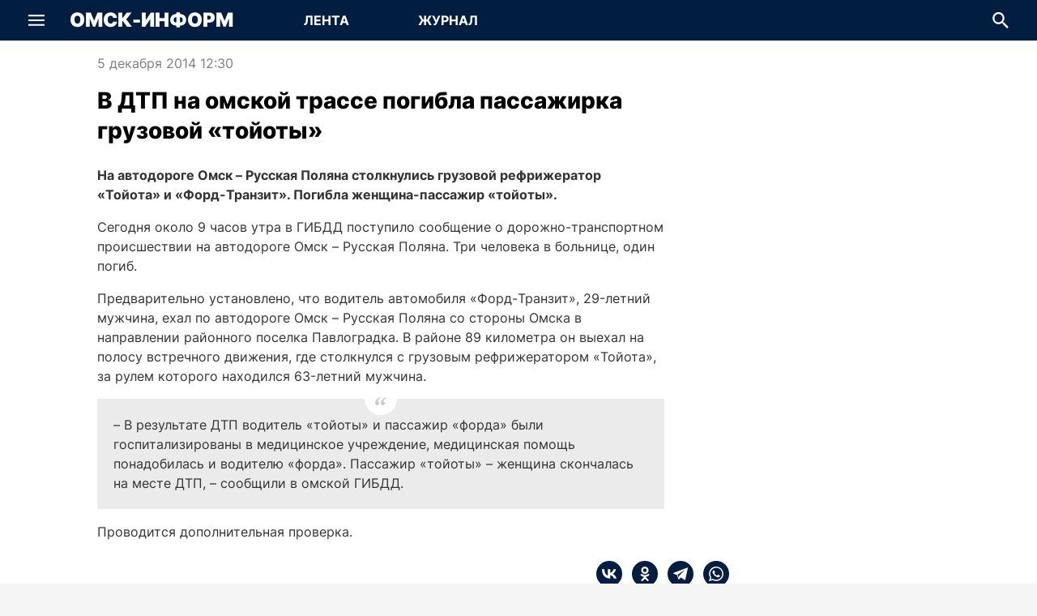

--- FILE ---
content_type: application/javascript; charset=UTF-8
request_url: https://omskinform.ru/_next/static/chunks/app/(pages)/(main)/news/%5Bid%5D/page-8f84dcb7f21777e9.js
body_size: 9598
content:
(self.webpackChunk_N_E=self.webpackChunk_N_E||[]).push([[8085],{20444:function(e,t,l){Promise.resolve().then(l.t.bind(l,72972,23)),Promise.resolve().then(l.bind(l,47010)),Promise.resolve().then(l.bind(l,61146)),Promise.resolve().then(l.bind(l,41814)),Promise.resolve().then(l.bind(l,30638)),Promise.resolve().then(l.bind(l,55290)),Promise.resolve().then(l.bind(l,67152)),Promise.resolve().then(l.bind(l,64144)),Promise.resolve().then(l.bind(l,2574)),Promise.resolve().then(l.bind(l,24926)),Promise.resolve().then(l.t.bind(l,2721,23)),Promise.resolve().then(l.bind(l,20042)),Promise.resolve().then(l.t.bind(l,76938,23)),Promise.resolve().then(l.bind(l,80389)),Promise.resolve().then(l.bind(l,68635)),Promise.resolve().then(l.bind(l,16596)),Promise.resolve().then(l.bind(l,83383)),Promise.resolve().then(l.bind(l,39427))},7981:function(e,t,l){"use strict";var r=l(33335),a=l(45767),n=l(59515);let i=async(e,t)=>{let{limit:l,excludeIds:i,include:s,checkDate:o,prevArticle:c}=e,d=[{name:"adv",condition:"eq",value:0},{name:"isJournal",condition:"eq",value:1},...(0,n.Z)(o)];if(c&&d.push({name:"dateStart",condition:"lte",value:c.dateStart}),i){let e=[...i];c&&!e.includes(c.id)&&e.push(c.id),d.push({name:"id",condition:"notin",value:e})}else c&&d.push({name:"id",condition:"notin",value:[c.id]});let u={filter:(0,a.Z)(d),limit:l,sort:"dateStart,DESC"};return s&&(u.include=s),r.Z.get("news",{query:u,signal:t})};t.Z=i},60215:function(e,t,l){"use strict";l.d(t,{Z:function(){return w}});var r=l(2265),a=l(37065),n=l.n(a),i=l(7310),s=l.n(i),o=l(2666),c=function(e){for(var t,l=arguments.length,r=Array(l>1?l-1:0),a=1;a<l;a++)r[a-1]=arguments[a];let n=null===(t=window)||void 0===t?void 0:t.ym;n&&null!=e&&n(e,...r)},d=()=>{let e=(0,r.useCallback)(e=>{c(o.DW,"notBounce",e)},[]),t=(0,r.useCallback)((e,t,l)=>{c(o.DW,"reachGoal",e,t,l)},[]),l=(0,r.useCallback)(e=>{c(o.DW,"setUserID",e)},[]),a=(0,r.useCallback)(e=>{c(o.DW,"userParams",e)},[]);return{hit:(0,r.useCallback)(e=>{c(o.DW,"hit",e)},[]),notBounce:e,reachGoal:t,setUserID:l,userParams:a,ymEvent:(0,r.useCallback)(function(){for(var e=arguments.length,t=Array(e),l=0;l<e;l++)t[l]=arguments[l];c(o.DW,...t)},[])}},u=l(90723),m=l(58147),h=l(71802),p=e=>{var t;return null===(t=(0,h.Z)(e))||void 0===t?void 0:t.map(e=>"".concat(o.or,"/author/").concat(encodeURIComponent(e)))},x=l(88102),v=e=>{var t,l,r;let a=e.caption.trim();(null===(t=e.categories)||void 0===t?void 0:t.length)&&(a+=" | ".concat(e.categories.map(e=>{let{name:t}=e;return t}).join(", ")));let n=e.leadText.trim(),i=(0,x.Z)(e);return{title:a,description:n,alternates:{canonical:"".concat(o.By).concat((0,m.Z)(e))},openGraph:{siteName:"Новости Омска и Омской области",type:"article",title:a,description:n,locale:"ru",url:(0,u.Z)(e),publishedTime:e.dateStart,expirationTime:e.dateStop,tags:null===(l=e.newsTags)||void 0===l?void 0:l.map(e=>{let{tag:t}=e;return t.name}),authors:null===(r=p(e))||void 0===r?void 0:r.map(e=>new URL(e)),images:i.length?i.map(e=>{let{imageType:t,priority:l,...r}=e;return r}):void 0}}},g=e=>{var t,l,r,a,n,i,s,o,c,d,u,m,h,p,x,v,g,f,b,y,j,Z,w,N,C,k,S,P,A,q,T,I,E,D,B;let G=document.head;document.title=e.title;let F=G.querySelector("title");if(F&&(F.innerHTML=e.title),null===(t=G.querySelector('meta[name="description"]'))||void 0===t||t.setAttribute("content",e.description),null===(l=G.querySelector('link[rel="canonical"]'))||void 0===l||l.setAttribute("content",e.description),null===(r=G.querySelector('link[rel="canonical"]'))||void 0===r||r.setAttribute("href",e.openGraph.url),null===(a=G.querySelector('meta[property="og:site_name"]'))||void 0===a||a.setAttribute("content",e.openGraph.siteName),null===(n=G.querySelector('meta[property="og:type"]'))||void 0===n||n.setAttribute("content",e.openGraph.type),null===(i=G.querySelector('meta[property="og:title"]'))||void 0===i||i.setAttribute("content",e.openGraph.title),null===(s=G.querySelector('meta[property="og:description"]'))||void 0===s||s.setAttribute("content",e.openGraph.description),null===(o=G.querySelector('meta[property="og:url"]'))||void 0===o||o.setAttribute("content",e.openGraph.url),null===(c=G.querySelector('meta[name="twitter:title"]'))||void 0===c||c.setAttribute("content",e.openGraph.title),null===(d=G.querySelector('meta[name="twitter:description"]'))||void 0===d||d.setAttribute("content",e.openGraph.description),null===(u=e.openGraph.images)||void 0===u?void 0:u.length){if(null===(v=G.querySelector('meta[property="og:image"]'))||void 0===v||v.setAttribute("content",e.openGraph.images[0].url),null===(g=G.querySelector('meta[property="og:image:width"]'))||void 0===g||g.setAttribute("content","".concat(e.openGraph.images[0].width)),null===(f=G.querySelector('meta[property="og:image:height"]'))||void 0===f||f.setAttribute("content","".concat(e.openGraph.images[0].height)),null===(b=G.querySelector('meta[name="twitter:image"]'))||void 0===b||b.setAttribute("content",e.openGraph.images[0].url),null===(y=G.querySelector('meta[name="twitter:image:width"]'))||void 0===y||y.setAttribute("content","".concat(e.openGraph.images[0].width)),null===(j=G.querySelector('meta[name="twitter:image:height"]'))||void 0===j||j.setAttribute("content","".concat(e.openGraph.images[0].height)),e.openGraph.images[0].alt){let t=G.querySelector('meta[property="og:image:alt"]');t||((t=document.createElement("meta")).setAttribute("property","og:image:alt"),G.appendChild(t)),t.setAttribute("content","".concat(e.openGraph.images[0].alt));let l=G.querySelector('meta[name="twitter:image:alt"]');l||((l=document.createElement("meta")).setAttribute("name","twitter:image:alt"),G.appendChild(l)),l.setAttribute("content","".concat(e.openGraph.images[0].alt))}else null===(Z=G.querySelector('meta[property="og:image:alt"]'))||void 0===Z||Z.setAttribute("content",""),null===(w=G.querySelector('meta[name="twitter:image:alt"]'))||void 0===w||w.setAttribute("content","")}else null===(N=G.querySelector('meta[property="og:image"]'))||void 0===N||N.setAttribute("content",""),null===(C=G.querySelector('meta[property="og:image:width"]'))||void 0===C||C.setAttribute("content",""),null===(k=G.querySelector('meta[property="og:image:height"]'))||void 0===k||k.setAttribute("content",""),null===(S=G.querySelector('meta[property="og:image:alt"]'))||void 0===S||S.setAttribute("content",""),null===(P=G.querySelector('meta[name="twitter:image"]'))||void 0===P||P.setAttribute("content",""),null===(A=G.querySelector('meta[name="twitter:image:width"]'))||void 0===A||A.setAttribute("content",""),null===(q=G.querySelector('meta[name="twitter:image:height"]'))||void 0===q||q.setAttribute("content",""),null===(T=G.querySelector('meta[name="twitter:image:alt"]'))||void 0===T||T.setAttribute("content","");if(null===(m=G.querySelector('meta[property="article:published_time"]'))||void 0===m||m.setAttribute("content",e.openGraph.publishedTime),null===(h=G.querySelector('meta[property="article:expiration_time"]'))||void 0===h||h.setAttribute("content",e.openGraph.expirationTime),null===(p=e.openGraph.authors)||void 0===p?void 0:p.length){let t=G.querySelector('meta[property="article:author"]');t||((t=document.createElement("meta")).setAttribute("property","article:author"),G.appendChild(t)),t.setAttribute("content",e.openGraph.authors[0].href)}else null===(I=G.querySelector('meta[property="article:author"]'))||void 0===I||I.setAttribute("content","");let W=G.querySelectorAll('meta[property="article:tag"]'),M=W.length;for(let t=0;t<M;t++)W[t].setAttribute("content",null!==(D=null===(E=e.openGraph.tags)||void 0===E?void 0:E[t])&&void 0!==D?D:"");let L=null!==(B=null===(x=e.openGraph.tags)||void 0===x?void 0:x.length)&&void 0!==B?B:M;for(let e=L;e<M;e++)W[e].setAttribute("content","")},f=l(3618),b=l(33335),y=l(77918);let j=async(e,t)=>{let{id:l}=e,r=(0,y.Z)(l);if(r){let e=await b.Z.get("news-archive/".concat(l),{signal:t,revalidate:o.p3});return e&&(e.isArchived=r),{news:e,mainTag:void 0,mainCategory:void 0,relatedByTag:[],relatedByCategory:[]}}let a=await b.Z.get("news/".concat(l,"/with-related"),{signal:t,revalidate:o.p3});return a.news&&(a.news.isArchived=r),a};var Z=l(7981),w=e=>{let t=(0,r.useRef)([]),[l,a]=(0,r.useState)([!1,!1,!1,!1]),[i,c]=(0,r.useState)(-1),[h,p]=(0,r.useState)(void 0),[x,b]=(0,r.useState)(!1),[y,w]=(0,r.useState)(e.news.id),N=(0,r.useRef)(void 0),{hit:C}=d(),k=(0,r.useCallback)(async e=>{if(N.current||(N.current={}),N.current[e])return;let t=new AbortController;N.current[e]=t;try{let l=await j({id:e},t.signal);N.current&&delete N.current[e],p(e=>null==e?void 0:e.map(e=>e.news.id!==l.news.id?e:{news:e.news,relatedByTag:l.relatedByTag,relatedByCategory:l.relatedByCategory,mainTag:l.mainTag,mainCategory:l.mainCategory}))}catch(e){t.signal.aborted||console.error(e)}},[]);return(0,r.useEffect)(()=>()=>{N.current&&Object.values(N.current).forEach(e=>e.abort())},[]),(0,r.useEffect)(()=>{let t;if(y===e.news.id)t=e.news;else{var l;t=null==h?void 0:null===(l=h.find(e=>{let{news:t}=e;return(null==t?void 0:t.id)===y}))||void 0===l?void 0:l.news}if(t)try{let e=v(t);g(e);let l=t.caption.trim(),r=document.head.querySelector("title");r&&(r.innerHTML=l),window.history.replaceState({},l,(0,m.Z)(t))}catch(e){console.error(e)}},[y,e,h]),(0,r.useEffect)(()=>{let e=[...l],t=!1;for(let l=0;l<e.length;l++){let a=e[l];if("number"==typeof a){var r;let n=null==h?void 0:null===(r=h.find(e=>{let{news:t}=e;return(null==t?void 0:t.id)===a}))||void 0===r?void 0:r.news;n&&(k(n.id),C((0,u.Z)(n)),t=!0,e[l]=!0)}}t&&a(e)},[l,h,C,k]),(0,r.useEffect)(()=>{let t=new AbortController;return(async()=>{let l=[];try{if(e.news.isJournal)b(!0),l=await (0,Z.Z)({limit:4,excludeIds:[e.news.id],include:["tags","categories"],checkDate:{start:!0}},null==t?void 0:t.signal),b(!1);else{var r,a;l=[...null===(r=e.relatedByTag)||void 0===r?void 0:r.slice(0,2),...null===(a=e.relatedByCategory)||void 0===a?void 0:a.slice(0,2)]}}catch(e){if(null==t?void 0:t.signal.aborted){t=null;return}console.error(e)}p(l.map(e=>({news:e,mainTag:void 0,mainCategory:void 0,relatedByTag:[],relatedByCategory:[]}))),t=null})(),()=>{null==t||t.abort("Aborted due to props change")}},[e]),(0,r.useEffect)(()=>{let l=()=>{var e;let t=null!==(e=(0,f.Z)())&&void 0!==e?e:0;return{visible:1.2*t,current:.5*t}},r=l(),i=n()(()=>{let l,n=e.news.id;for(let e=0;e<t.current.length;e++){let i=t.current[e];if(!i)continue;let{top:s}=i.getBoundingClientRect();s<=r.current&&(null==h?void 0:h[e])!=null&&(n=h[e].news.id,a(t=>{let l=h[e].news;if(!1===t[e]&&null!=l){let r=[...t];return r[e]=(null==l?void 0:l.id)||!0,r}return t})),s<=r.visible&&(l=e)}c(e=>null==l||l<e?e:l),w(n)},o.Cl),d=s()(()=>{r=l(),i()},o.Av);return window.addEventListener("scroll",i),window.addEventListener("resize",d),setTimeout(i,0),()=>{i.cancel(),d.cancel(),window.removeEventListener("scroll",i),window.removeEventListener("resize",d)}},[e,h,t]),{isFetching:x,relatedArticles:h,anchors:t,hits:l,visibleIndex:i,anchorIndex:i+1}}},47010:function(e,t,l){"use strict";l.r(t);var r=l(57437),a=l(2666),n=l(86918),i=l(48090),s=l(4722),o=l(1252),c=l(93519);t.default=(0,c.Z)(e=>{let{article:t,articleIndex:l}=e,c=l<2;return(0,r.jsxs)(n.Z,{className:"flex-grow",children:[(0,r.jsx)(o.Z,{bannerPlaceId:a.I8.desktop.newsSidebar[l],className:"mt-1"}),c&&!t.isArchived&&0===l&&(0,r.jsx)(s.Z,{}),c&&!t.isArchived&&1===l&&(0,r.jsx)(i.Z,{article:t,className:"mt-1"})]})})},30638:function(e,t,l){"use strict";l.r(t),l.d(t,{default:function(){return Z}});var r=l(57437),a=l(2265),n=l(54365),i=l(14720),s=e=>{let{children:t,itemProp:l,className:a,style:n}=e;return(0,r.jsx)("div",{className:a,style:n,children:t})},o=l(93285),c=l(6674),d=l(47323),u=l(48233),m=l(51297),h=l(82587),p=l(65304);let x={description:!0};var v=e=>{let{article:t,className:l}=e,a=(0,h.Z)(t,p.vv.ThumbnailMedium);return(0,r.jsxs)(d.Z,{article:t,meta:x,className:(0,n.Z)("flex flex-row flex-nowrap",l),children:[!t.isArchived&&(0,r.jsx)("div",{className:"flex-shrink-0 flex-grow-0 mr-4",children:(0,r.jsx)(m.Z,{article:t,"aria-hidden":!0,itemProp:"url",className:"rounded-5",children:(0,r.jsx)(u.Z,{src:a,alt:t.caption,width:80,height:80,placeholder:c.Z,className:"rounded-5"})})}),(0,r.jsx)("div",{children:(0,r.jsx)("h3",{className:(0,n.Z)("text-secondary text-md"),children:(0,r.jsx)(m.Z,{article:t,children:(0,r.jsx)("span",{itemProp:"headline",children:t.caption})})})})]})},g=e=>{let{tag:t,articles:l,className:a}=e;return(0,r.jsxs)(s,{className:(0,n.Z)("flex flex-col items-stretch justify-start",a),children:[(0,r.jsxs)("div",{className:"mb-4 font-extrabold text-lg leading-extra text-secondary",children:[(0,r.jsxs)("span",{children:["Больше по тегу - ",(0,r.jsx)("span",{className:"text-highlight",children:"#"})]}),(0,r.jsx)(o.Z,{href:"/tag/".concat(t.id),"aria-label":"Посмотреть новости по тегу ".concat(t.name),className:"capitalize text-highlight hover:underline",children:t.name})]}),l.map(e=>(0,r.jsx)(v,{article:e,className:"mb-4"},e.id))]})};let f={description:!0};var b=e=>{let{article:t,className:l}=e,a=(0,h.Z)(t,p.vv.ThumbnailMedium);return(0,r.jsxs)(d.Z,{article:t,meta:f,className:(0,n.Z)("flex flex-row flex-nowrap",l),children:[!t.isArchived&&(0,r.jsx)("div",{className:"flex-shrink-0 flex-grow-0 mr-4",children:(0,r.jsx)(m.Z,{article:t,"aria-hidden":!0,itemProp:"url",className:"rounded-5",children:(0,r.jsx)(u.Z,{src:a,alt:t.caption,width:80,height:80,placeholder:c.Z,className:"rounded-5"})})}),(0,r.jsx)("div",{children:(0,r.jsx)("h3",{className:(0,n.Z)("text-secondary text-md"),children:(0,r.jsx)(m.Z,{article:t,children:(0,r.jsx)("span",{itemProp:"headline",children:t.caption})})})})]})},y=l(81422),j=e=>{let{category:t,articles:l,className:a}=e;return(0,r.jsxs)(s,{className:(0,n.Z)("flex flex-col items-stretch justify-start",a),children:[(0,r.jsxs)("div",{className:"mb-4 font-extrabold text-lg leading-extra text-secondary",children:[(0,r.jsx)("span",{children:"Рубрика - "}),(0,r.jsx)(o.Z,{href:(0,y.Z)(t),"aria-label":"Посмотреть новости из рубрики ".concat(t.name),className:"capitalize text-highlight hover:underline",children:t.name})]}),l.map(e=>(0,r.jsx)(b,{article:e,className:"mb-4"},e.id))]})},Z=(0,l(69642).Z)(e=>{var t;let{articleData:l,className:s}=e,o=null===(t=l.mainTag)||void 0===t?void 0:t.tag,c=l.mainCategory,d=l.relatedByTag,u=l.relatedByCategory;return(o||c)&&((null==d?void 0:d.length)||(null==u?void 0:u.length))?(0,r.jsxs)(a.Fragment,{children:[(0,r.jsxs)("div",{className:(0,n.Z)("flex flex-row items-stretch justify-start",s),children:[(0,r.jsx)("div",{className:"basis-1/2",children:o&&(null==d?void 0:d.length)?(0,r.jsx)(g,{tag:o,articles:d}):(0,r.jsx)("div",{className:"w-full h-full p-5 flex items-center justify-center",children:"Статьи по тегу не найдены"})}),(0,r.jsx)("div",{className:"border-l h-full border-gray-200 mx-8"}),(0,r.jsx)("div",{className:"basis-1/2",children:c&&(null==u?void 0:u.length)?(0,r.jsx)(j,{category:c,articles:u}):(0,r.jsx)("div",{className:"w-full h-full p-5 flex items-center justify-center",children:"Статьи по рубрике не найдены"})})]}),(0,r.jsx)(i.Z,{className:"my-4"})]}):null})},55290:function(e,t,l){"use strict";l.r(t),l.d(t,{default:function(){return f}});var r=l(57437),a=l(2265),n=l(80695),i=l(2666),s=l(65319),o=l(14720),c=l(83383),d=l(39427),u=l(1252),m=l(39187),h=l(47010),p=l(30638),x=e=>{let{articleData:t,articleIndex:l}=e,n=t.news,x=2*l-1;return(0,r.jsxs)(a.Fragment,{children:[(0,r.jsxs)(s.Z,{sidebar:(0,r.jsx)(h.default,{article:n,articleIndex:l}),className:"px-5 tablet:px-10 mt-4",children:[(0,r.jsx)(u.Z,{bannerPlaceId:i.I8.desktop.news[x]}),(0,r.jsx)(m.Z,{article:n,articleIndex:l}),(0,r.jsx)(u.Z,{bannerPlaceId:i.I8.desktop.news[x+1]}),!n.isArchived&&(0,r.jsx)(o.Z,{className:"mb-4"}),!n.isArchived&&(0,r.jsx)(p.default,{articleData:t}),!n.isArchived&&4===l&&(0,r.jsx)(u.Z,{bannerPlaceId:i.I8.desktop.news[9]})]}),0===l&&!n.isArchived&&(0,r.jsx)(c.default,{className:"px-5 tablet:px-10"}),1===l&&!n.isArchived&&(0,r.jsx)(d.default,{className:"px-5 tablet:px-10"})]})},v=l(69642),g=l(60215),f=(0,v.Z)(e=>{let{articleData:t}=e,{isFetching:l,relatedArticles:i,anchors:s,visibleIndex:o,anchorIndex:c}=(0,g.Z)(t);return(0,r.jsxs)(a.Fragment,{children:[null==i?void 0:i.map((e,t)=>(0,r.jsxs)(a.Fragment,{children:[c>=t&&(0,r.jsx)("div",{ref:e=>{s.current[t]=e}}),o>=t&&(0,r.jsx)(x,{articleData:e,articleIndex:t+1})]},e.news.id)),l&&(0,r.jsx)(n.Z,{className:"text-highlight text-4xl my-3"})]})})},67152:function(e,t,l){"use strict";l.r(t),l.d(t,{default:function(){return U}});var r=l(57437),a=l(2265),n=l(2666),i=l(48090),s=l(4722),o=l(2079);let c={blockId:n.SJ.partner,include:["image"],checkDate:{start:!0,stop:!0}};var d=e=>{let{className:t}=e;return(0,r.jsx)(o.Z,{summaryType:"image",fetchParams:c,articleProps:{imageWidth:70,imageHeight:70,isImageAfter:!1},blockProps:{dividers:{top:!0},dividersClassName:{top:"mb-4"},titleClassName:"text-secondary !font-extrabold",className:t}})},u=l(68161),m=l(71626);let h={blockId:n.SJ.slider3,checkDate:{start:!0}},p={priority:!0};var x=(0,m.Z)(e=>{let{className:t}=e;return(0,r.jsx)(u.Z,{showTitle:!0,linkTitle:!1,fetchParams:h,sliderConfig:p,blockProps:{className:t,titleWrapperClassName:"px-5"}})});let v={blockId:n.SJ.slider4,checkDate:{start:!0}},g={priority:!0};var f=(0,m.Z)(e=>{let{className:t}=e;return(0,r.jsx)(u.Z,{showTitle:!0,linkTitle:!1,fetchParams:v,sliderConfig:g,blockProps:{className:t,titleWrapperClassName:"px-5"}})}),b=l(1252),y=l(7261),j=l(54365),Z=l(10419),w=l(80695),N=l(14720),C=l(39778),k=l(49743),S=l(75492),P=l(34723),A=l(3618),q=l(62190),T=e=>{let{article:t,className:l}=e,{token:n}=(0,S.Z)(),i=(0,a.useRef)(null),[s,o]=(0,a.useState)({}),[c,d]=(0,a.useState)([]),[u,m]=(0,a.useState)(),[h,p]=(0,a.useState)(!1),[x,v]=(0,a.useState)(!1),[g,f]=(0,a.useState)(!1),[b,T]=(0,a.useState)(!0),[I,E]=(0,a.useState)(!1);(0,a.useEffect)(()=>{if(!g||h||!b)return;let e=new AbortController;return(async()=>{let l=null;v(!0);try{l=await (0,P.Z)({articleId:t.id,limit:10,sort:"ASC",prevComment:u,token:n},null==e?void 0:e.signal)}catch(t){if(null==e?void 0:e.signal.aborted){e=null;return}console.error(t)}if(v(!1),T(!1),null!=l){if(l.commentTree.length<10)p(!0),m(void 0);else{var r;let e=null===(r=l.commentTree[l.commentTree.length-1])||void 0===r?void 0:r.comment.id;m(null==e?void 0:l.comments[e])}o(e=>({...e,...l.comments})),d(e=>[...e,...l.commentTree]),e=null}})(),()=>{null!=e&&(e.abort("Aborted due to props change"),v(!1))}},[n,t.id,g,u,v,m,h,b,T]);let D=(0,a.useCallback)(()=>{f(e=>!e),t.commentsCount||E(!0)},[t,f,E]),B=(0,a.useCallback)(()=>{if(i.current){let{top:t}=i.current.getBoundingClientRect();if(t<0){var e;window.scrollBy({top:t-Math.ceil((null!==(e=(0,A.Z)())&&void 0!==e?e:0)/2),left:0,behavior:"smooth"})}}f(!1)},[f]),G=(0,a.useCallback)(()=>{x||T(!0)},[x,T]),F=(0,a.useCallback)(()=>{E(!0)},[E]),W=(0,a.useCallback)(()=>{E(!1)},[E]),M=(0,a.useCallback)(()=>{E(!1),y.Am.success("Ваше сообщение добавлено. Оно появится после премодерации.")},[E]),L="комментариев",z=t.commentsCount%100;if(z>19||z<10){let e=t.commentsCount%10;1===e?L="комментарий":e>=2&&e<=4&&(L="комментария")}let _=g?"Свернуть комментарии к статье":t.commentsCount?"Показать комментарии к статье":"Прокомментировать",O="Показать следующие ".concat(10," комментариев");return(0,r.jsxs)("div",{className:(0,j.Z)("flex-grow flex flex-col items-stretch",l),children:[(0,r.jsx)("button",{ref:i,type:"button",title:_,"aria-label":_,disabled:x,className:(0,j.Z)("border border-solid border-primary rounded-5 flex items-center justify-center relative overflow-hidden flex-shrink-0",g&&c.length?"mb-8 bg-accent text-white-base":"bg-white-800 ripple-effect-dark"),style:{height:40},onMouseUp:x?void 0:q.Z,onClick:x?void 0:D,children:(0,r.jsx)("span",{className:"whitespace-nowrap text-sm font-bold uppercase",children:t.commentsCount?"".concat(t.commentsCount," ").concat(L):g?"Свернуть комментарии":"Прокомментировать"})}),(0,r.jsx)("div",{className:(0,j.Z)("transition-all overflow-hidden flex-shrink",g?"h-full":"h-0"),children:c.map((e,l)=>{let{comment:n,replies:i}=e;return(0,r.jsxs)(a.Fragment,{children:[(0,r.jsx)(C.Z,{article:t,comment:n,onCommentCreated:M}),!!i.length&&(0,r.jsx)("div",{className:"border-l border-solid border-gray-200 pl-5 ml-2 my-3",children:i.map(e=>(0,r.jsx)(C.Z,{article:t,comment:e,replyComment:n,quoteComment:s[e.quoteId],className:"mb-3 last:mb-0",onCommentCreated:M},e.id))}),l!==c.length-1&&(0,r.jsx)(N.Z,{className:"my-3"})]},n.id)})}),g&&!!c.length&&(0,r.jsx)(N.Z,{className:"mt-3"}),g&&!x&&!c.length&&(0,r.jsx)("div",{className:"mt-4 w-full flex justify-center",children:"Для этой статьи пока нет комментариев"}),g&&I&&(0,r.jsx)(k.Z,{article:t,className:"mt-4",onCommentCreated:M,onCancel:W}),g&&!I&&(0,r.jsx)("div",{className:"flex-grow flex items-center justify-center mt-3",children:(0,r.jsx)("button",{type:"button",title:"Добавить комментарий","aria-label":"Добавить комментарий",className:(0,j.Z)("rounded-5 border border-px border-accent font-bold flex items-center justify-center relative overflow-hidden px-4 text-xs text-accent"),style:{height:34},onMouseUp:q.Z,onClick:F,children:"Добавить комментарий"})}),g&&(0,r.jsx)(N.Z,{className:"mt-3"}),g&&x&&(0,r.jsx)(w.Z,{className:"text-highlight text-4xl my-3"}),g&&!x&&(0,r.jsx)("div",{className:"flex flex-row items-center justify-center w-full",children:h?(0,r.jsxs)("button",{type:"button",title:_,"aria-label":_,className:"flex flex-row items-center justify-center my-5 text-accent relative overflow-hidden",onMouseUp:q.Z,onClick:B,children:[(0,r.jsx)("span",{className:"uppercase text-sm font-bold",children:"Свернуть комментарии"}),(0,r.jsx)(Z.r,{className:"text-xxxs ml-2 rotate-180",style:{marginBottom:2}})]}):(0,r.jsxs)("button",{type:"button",title:O,"aria-label":O,className:"flex flex-row items-center justify-center my-5 text-accent relative overflow-hidden",onMouseUp:q.Z,onClick:G,children:[(0,r.jsx)("span",{className:"uppercase text-sm font-bold",children:"Ещё комментарии"}),(0,r.jsx)(Z.r,{className:"text-xxxs ml-2",style:{marginBottom:2}})]})})]})},I=l(93285),E=l(62931),D=l(42601),B=e=>"/tag/".concat(e.id),G=e=>{var t;let{articleData:l,className:n}=e,i=null===(t=l.mainTag)||void 0===t?void 0:t.tag;return i&&(null==l?void 0:l.relatedByTag.length)?(0,r.jsx)(D.Z,{title:(0,r.jsxs)("div",{children:[(0,r.jsxs)("span",{className:"text-secondary !normal-case",children:["Больше по тегу ",(0,r.jsx)("span",{className:"text-highlight",children:"#"})]}),(0,r.jsx)(I.Z,{href:B(i),"aria-label":"Посмотреть новости по тегу ".concat(i.name),className:"!capitalize text-highlight hover:underline",children:i.name})]}),dividers:{top:!0},dividersClassName:{top:"mb-4"},className:n,children:(0,r.jsx)(a.Fragment,{children:l.relatedByTag.map(e=>(0,r.jsx)(E.Z,{imageWidth:70,imageHeight:70,isImageAfter:!1,article:e,className:"mb-2"},e.id))})}):null},F=l(81422),W=e=>{var t;let{articleData:l,className:n}=e,i=l.mainCategory;return i&&(null===(t=l.relatedByCategory)||void 0===t?void 0:t.length)?(0,r.jsx)(D.Z,{title:(0,r.jsxs)("div",{children:[(0,r.jsx)("span",{className:"text-secondary !normal-case",children:"Рубрика - "}),(0,r.jsx)(I.Z,{href:(0,F.Z)(i),"aria-label":"Посмотреть новости из рубрики ".concat(i.name),className:"!capitalize text-highlight hover:underline",children:i.name})]}),dividers:{top:!0},dividersClassName:{top:"mb-4"},className:n,children:(0,r.jsx)(a.Fragment,{children:l.relatedByCategory.map(e=>(0,r.jsx)(E.Z,{imageWidth:70,imageHeight:70,isImageAfter:!1,article:e,className:"mb-2"},e.id))})}):null},M=(0,m.Z)(e=>{let{articleData:t}=e;return(0,r.jsxs)(a.Fragment,{children:[!!t.mainTag&&(0,r.jsx)(G,{articleData:t,className:"px-5"}),!!t.mainCategory&&(0,r.jsx)(W,{articleData:t,className:"px-5"})]})}),L=(0,m.Z)(e=>{let{articleData:t,articleIndex:l,inView:o}=e,c=t.news,u=(0,a.useMemo)(()=>{let e=2*l;return n.I8.mobile.news.slice(e,e+2)},[l]);return(0,r.jsxs)(a.Fragment,{children:[!!c.hasComments&&(0,r.jsx)(T,{article:c,className:"mb-5 mx-5"}),!!o&&(0,r.jsx)(b.Z,{bannerPlaceId:u[0]}),(0,r.jsx)(M,{articleData:t}),0===l&&(0,r.jsx)(x,{}),0===l&&(0,r.jsx)(s.Z,{className:"px-5"}),1===l&&(0,r.jsx)(f,{}),1===l&&(0,r.jsx)(i.Z,{article:c}),l>1&&(0,r.jsx)(d,{className:"px-5"}),!!o&&(0,r.jsx)(b.Z,{bannerPlaceId:u[1]})]})}),z=l(48360),_=l(60215),O=e=>{let{articleData:t}=e,{isFetching:l,relatedArticles:n,anchors:i,hits:s,visibleIndex:o,anchorIndex:c}=(0,_.Z)(t);return(0,r.jsxs)(a.Fragment,{children:[null==n?void 0:n.map((e,t)=>(0,r.jsxs)(a.Fragment,{children:[c>=t&&(0,r.jsx)("div",{ref:e=>{i.current[t]=e}}),o>=t&&(0,r.jsxs)(a.Fragment,{children:[(0,r.jsx)(z.Z,{articleData:e,articleIndex:t+1}),(0,r.jsx)(L,{articleData:e,articleIndex:t+1,inView:!0===s[t]})]})]},e.news.id)),l&&(0,r.jsx)(w.Z,{className:"text-highlight text-4xl my-3"})]})},R=l(3770),U=(0,m.Z)(e=>{let{articleData:t}=e;return(0,a.useEffect)(()=>{(0,R.Z)({id:t.news.id})},[t]),(0,r.jsxs)(a.Fragment,{children:[(0,r.jsx)(L,{articleData:t,articleIndex:0,inView:!0}),(0,r.jsx)(O,{articleData:t})]})})},1252:function(e,t,l){"use strict";l.d(t,{Z:function(){return r.default}});var r=l(2574)},86918:function(e,t,l){"use strict";l.d(t,{Z:function(){return r.default}});var r=l(20727)},48090:function(e,t,l){"use strict";l.d(t,{Z:function(){return w}});var r=l(57437),a=l(2265),n=l(70449),i=l(54365),s=l(2666),o=l(42601),c=l(14720),d=l(47323),u=l(8330),m=l(51297);let h={url:!0,description:!0};var p=e=>{let{article:t,className:l}=e;return(0,r.jsxs)(d.Z,{article:t,meta:h,className:l,children:[(0,r.jsx)("h3",{className:(0,i.Z)("text-secondary text-md"),children:(0,r.jsx)(m.Z,{article:t,children:(0,r.jsx)("span",{itemProp:"headline",children:t.caption})})}),(0,r.jsx)(u.Z,{article:t,format:s.KX.date.time,className:"mt-1 text-gray-500 text-sm font-normal"})]})},x=l(64985),v=l(33335),g=l(45767),f=l(59515),b=l(79387);let y=async(e,t)=>{let{limit:l,excludeIds:r}=e,a=[{name:"adv",condition:"eq",value:0},{name:"isNewsLine",condition:"eq",value:1},...(0,f.Z)({start:!0})];(null==r?void 0:r.length)&&a.push({name:"id",condition:"notin",value:r});let n=await v.Z.get("news",{query:{filter:(0,g.Z)(a),limit:l,sort:"dateStart,DESC"},signal:t});for(let e of n)e.pinned=b.ET.NotPinned;return n},j=e=>({limit:5,excludeIds:[e.id]}),Z=["line","paragraph","paragraph","paragraph","paragraph"];var w=e=>{var t;let{article:l,className:d}=e,u=(0,a.useCallback)(async e=>{let{signal:t}=e;return y(j(l),t)},[l]),{data:m,isLoading:h}=(0,n.a)({queryKey:s.ad.common.articles(j(l)),queryFn:u},x.Z);if(!h&&!(null==m?void 0:m.length))return null;let v=(null!==(t=null==m?void 0:m.length)&&void 0!==t?t:0)-1;return(0,r.jsx)(o.Z,{placeholders:Z,isLoading:h,title:"Последние новости",titleWrapperClassName:"!mb-3",dividers:{middle:!0},dividersClassName:{middle:"mb-3"},titleClassName:"text-lg",className:(0,i.Z)("bg-gray-50 p-5",d),children:!!(null==m?void 0:m.length)&&(0,r.jsx)(a.Fragment,{children:m.map((e,t)=>(0,r.jsxs)(a.Fragment,{children:[(0,r.jsx)(p,{article:e}),t<v&&(0,r.jsx)(c.Z,{className:"my-3"})]},e.id))})})}},4722:function(e,t,l){"use strict";l.d(t,{Z:function(){return u}});var r,a=l(57437),n=l(2666),i=l(94746);function s(){return(s=Object.assign?Object.assign.bind():function(e){for(var t=1;t<arguments.length;t++){var l=arguments[t];for(var r in l)({}).hasOwnProperty.call(l,r)&&(e[r]=l[r])}return e}).apply(null,arguments)}var o=function(e){return i.createElement("svg",s({xmlns:"http://www.w3.org/2000/svg",fill:"none",viewBox:"0 0 24 24"},e),r||(r=i.createElement("path",{fill:"currentColor",fillRule:"evenodd",d:"M2.418 6.068c.022 1.07-.561 2.518-1.319 3.274a3.75 3.75 0 0 0 0 5.305c.748.745 1.298 2.037 1.32 3.093.02.934.385 1.862 1.097 2.573a3.74 3.74 0 0 0 2.466 1.093c1.117.057 2.578.706 3.368 1.496a3.75 3.75 0 0 0 5.304 0c.79-.79 2.252-1.44 3.368-1.496a3.74 3.74 0 0 0 2.466-1.093 3.74 3.74 0 0 0 1.097-2.576c.02-1.053.564-2.336 1.31-3.081a3.757 3.757 0 0 0 .009-5.314c-.756-.754-1.34-2.203-1.318-3.273a3.74 3.74 0 0 0-1.097-2.725 3.74 3.74 0 0 0-2.844-1.094c-1.007.051-2.278-.437-2.99-1.15a3.75 3.75 0 0 0-5.306 0c-.71.712-1.984 1.201-2.991 1.15a3.74 3.74 0 0 0-2.842 1.094A3.74 3.74 0 0 0 2.42 6.068zm13.867 1.165a1.41 1.41 0 0 1 .55 1.919l-3.906 7.028a1.413 1.413 0 0 1-2.156.42L6.88 13.488a1.411 1.411 0 1 1 1.764-2.203l2.614 2.092 3.109-5.595a1.41 1.41 0 0 1 1.918-.548",clipRule:"evenodd"})))},c=l(2079);let d={blockId:n.SJ.pictureOfTheDay,checkDate:{start:!0}};var u=e=>{let{className:t}=e;return(0,a.jsx)(c.Z,{summaryType:"index",linkTitle:!1,fetchParams:d,showArticleDivider:!0,articleDividerClassName:"my-2",blockProps:{titleExtra:(0,a.jsx)(o,{style:{fontSize:19},className:"ml-2"}),dividers:{top:!0,middle:!0,bottom:!0},dividersClassName:{top:"mb-4",middle:"mb-2",bottom:"mt-2"},titleClassName:"!text-lg",titleWrapperClassName:"text-highlight tablet:!mb-4",className:t}})}},78524:function(e,t,l){"use strict";l.d(t,{Z:function(){return m}});var r=l(57437),a=l(2265),n=l(70449),i=l(2666),s=l(42601),o=l(55951),c=l(70557),d=l(64985),u=l(43064),m=e=>{var t,l,m;let{fetchParams:h,showTitle:p=!0,linkTitle:x=!0,blockProps:v,sliderConfig:g}=e,f="articles-slider-block-desktop-".concat(h.blockId),b=(0,a.useCallback)(async e=>{let{signal:t}=e;return(0,u.Z)(h,t)},[h]),{data:y,isLoading:j}=(0,n.a)({queryKey:i.ad.common.block(h),queryFn:b},d.Z);return j||(null==y?void 0:y.articles.length)?(0,r.jsx)(s.Z,{...v,isLoading:j,href:y&&x?null!==(t=null==v?void 0:v.href)&&void 0!==t?t:(0,c.Z)(y.rubricId):void 0,title:y&&p?null!==(l=null==v?void 0:v.title)&&void 0!==l?l:y.title:void 0,titleClassName:null!==(m=null==v?void 0:v.titleClassName)&&void 0!==m?m:"!text-lg",children:!!y&&(0,r.jsx)(o.Z,{...g,id:f,articles:y.articles})}):null}},83383:function(e,t,l){"use strict";l.r(t);var r=l(57437),a=l(2666),n=l(78524),i=l(69642);let s={blockId:a.SJ.slider3,checkDate:{start:!0}},o={priority:!0};t.default=(0,i.Z)(e=>{let{className:t}=e;return(0,r.jsx)(n.Z,{linkTitle:!1,fetchParams:s,sliderConfig:o,blockProps:{titleWrapperClassName:"!mb-2",className:t}})})},39427:function(e,t,l){"use strict";l.r(t);var r=l(57437),a=l(2666),n=l(78524),i=l(14720),s=l(93519);let o={blockId:a.SJ.slider4,checkDate:{start:!0}},c={priority:!0};t.default=(0,s.Z)(e=>{let{showTitleDivider:t,className:l}=e;return(0,r.jsx)(n.Z,{linkTitle:!1,fetchParams:o,sliderConfig:c,blockProps:{className:l,titleWrapperClassName:"!mb-2",titleClassName:"flex-grow-0 flex-shrink-0",titleExtra:t&&(0,r.jsx)("div",{className:"flex-grow",children:(0,r.jsx)(i.Z,{className:"ml-5"})})}})})},35579:function(e,t,l){"use strict";l.d(t,{Z:function(){return b}});var r=l(57437),a=l(2265),n=l(91887),i=l(86267),s=l(54365),o=l(40076),c=l(32780),d=l(47323),u=l(85854),m=l(51297),h=l(48233),p=l(82587),x=l(65304);let v={url:!0,description:!0};var g=l(62190);l(67535);let f={default:e=>{let{article:t,priority:l,gradientFrom:a="from-primary",gradientTo:n="to-transparent",className:i}=e,o=(0,p.Z)(t,x.vv.CoverNormal);return(0,r.jsxs)(d.Z,{article:t,meta:v,className:(0,s.Z)("w-full relative",i),children:[!t.isArchived&&(0,r.jsxs)(m.Z,{article:t,"aria-hidden":!0,className:"block w-full relative",children:[(0,r.jsx)(h.Z,{src:o,width:640,height:443,alt:t.caption,placeholder:c.Z,priority:l,loading:l?void 0:"eager"}),(0,r.jsx)(u.Z,{article:t})]}),(0,r.jsx)("div",{className:"absolute left-0 bottom-0 top-0 right-0 touch-none pointer-events-none flex flex-col justify-end",children:(0,r.jsx)("h2",{itemProp:"headline",className:(0,s.Z)("text-white-base font-bold p-5 w-full bg-gradient-to-t",a,n),children:t.caption})})]})}};var b=e=>{let{id:t,articles:l,slideType:c="default",loop:d=!0,spaceBetween:u=0,priority:m,className:h}=e,p="".concat(t,"-prev-button"),x="".concat(t,"-next-button"),v="Предыдущий слайд",b="Следующий слайд",y=(0,a.useCallback)(()=>{},[]),j=(0,a.useCallback)(()=>{},[]),Z=f[c]||f.default;return(0,r.jsxs)("div",{className:(0,s.Z)("relative",h),children:[(0,r.jsx)(i.tq,{slidesPerView:1,loop:d,loopedSlides:1,spaceBetween:u,slidesOffsetBefore:0,slidesOffsetAfter:0,modules:[n.W_],navigation:{prevEl:"#".concat(p),nextEl:"#".concat(x)},children:l.map(e=>(0,r.jsx)(i.o5,{children:(0,r.jsx)(Z,{article:e,gradientFrom:"from-primary",gradientTo:"to-transparent",priority:m,className:"text-lg"})},e.id))}),(0,r.jsx)("button",{id:p,type:"button",title:v,"aria-label":v,className:(0,s.Z)("absolute transition-all rounded-circle cursor-pointer bg-white-800 hover:bg-white-900 text-accent overflow-hidden flex items-center justify-center w-10 h-10 z-[100]"),style:{boxShadow:"0px 3.28205px 6.5641px rgb(0 0 0 / 0.5)",top:"50%",left:"8px",transform:"translateY(-50%)"},onMouseUp:g.Z,onClick:y,children:(0,r.jsx)(o.r,{className:"text-xs rotate-90"})}),(0,r.jsx)("button",{id:x,type:"button",title:b,"aria-label":b,className:(0,s.Z)("absolute transition-all rounded-circle cursor-pointer bg-white-800 hover:bg-white-900 text-accent overflow-hidden flex items-center justify-center w-10 h-10 z-[100]"),style:{boxShadow:"0px 3.28205px 6.5641px rgb(0 0 0 / 0.5)",top:"50%",right:"8px",transform:"translateY(-50%)"},onMouseUp:g.Z,onClick:j,children:(0,r.jsx)(o.r,{className:"text-xs -rotate-90"})})]})}},68161:function(e,t,l){"use strict";l.d(t,{Z:function(){return h}});var r=l(57437),a=l(2265),n=l(70449),i=l(2666),s=l(42601),o=l(35579),c=l(71626),d=l(70557),u=l(64985),m=l(43064),h=(0,c.Z)(e=>{var t,l;let{fetchParams:c,showTitle:h=!0,linkTitle:p=!0,blockProps:x,sliderConfig:v}=e,g="articles-slider-block-mobile-".concat(c.blockId),f=(0,a.useCallback)(async e=>{let{signal:t}=e;return(0,m.Z)(c,t)},[c]),{data:b,isLoading:y}=(0,n.a)({queryKey:i.ad.common.block(c),queryFn:f},u.Z);return y||(null==b?void 0:b.articles.length)?(0,r.jsx)(s.Z,{...x,isLoading:y,href:b&&p?null!==(t=null==x?void 0:x.href)&&void 0!==t?t:(0,d.Z)(b.rubricId):void 0,title:b&&h?null!==(l=null==x?void 0:x.title)&&void 0!==l?l:b.title:void 0,children:!!b&&(0,r.jsx)(o.Z,{...v,id:g,articles:b.articles})}):null})},79387:function(e,t,l){"use strict";var r,a,n,i,s,o;l.d(t,{ET:function(){return a}}),(i=r||(r={}))[i.Deleted=0]="Deleted",i[i.Published=1]="Published",i[i.Hidden=2]="Hidden",(s=a||(a={}))[s.NotPinned=0]="NotPinned",s[s.Pinned5=1]="Pinned5",s[s.Pinned10=2]="Pinned10",s[s.Pinned15=3]="Pinned15",s[s.PinnedTop=100]="PinnedTop",s[s.PinnedImage=9991]="PinnedImage",s[s.PinnedNumber=9992]="PinnedNumber",s[s.PinnedBold=9993]="PinnedBold",s[s.PinnedArrow=9994]="PinnedArrow",(o=n||(n={})).Initial="Initial",o.Scheduled="Scheduled",o.Processing="Processing",o.Error="Error",o.Generated="Generated"}},function(e){e.O(0,[8449,3902,9421,1709,4469,8818,1003,498,7261,8129,8633,8662,864,5291,2971,2117,1744],function(){return e(e.s=20444)}),_N_E=e.O()}]);